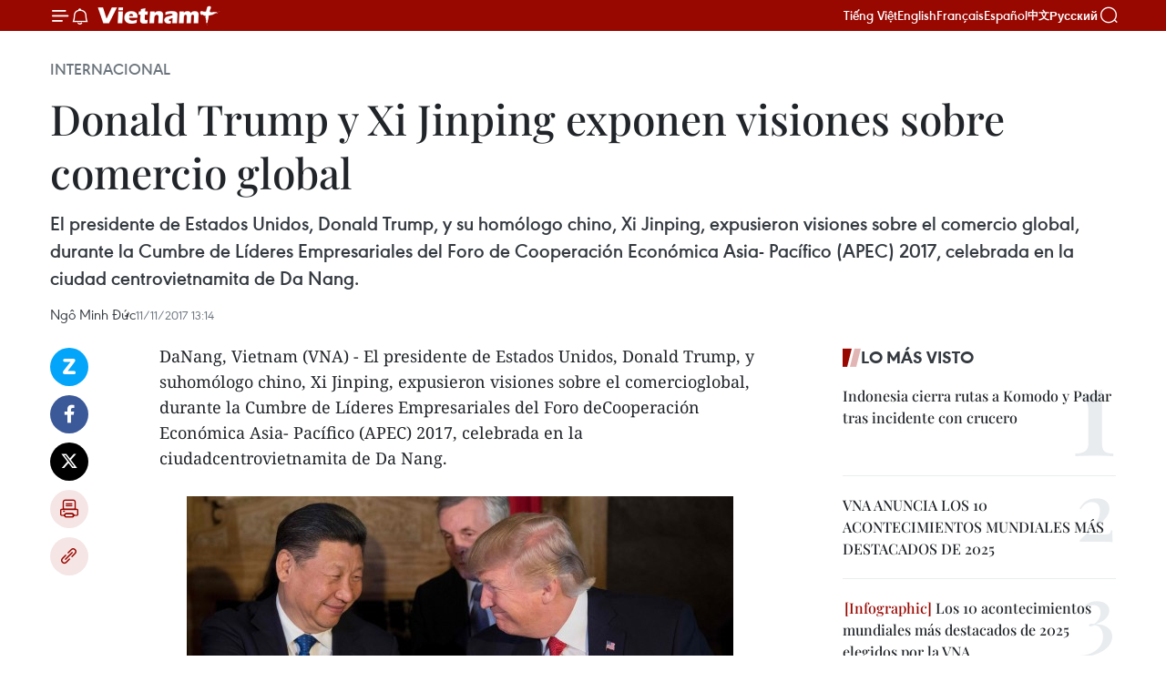

--- FILE ---
content_type: text/html;charset=utf-8
request_url: https://es.daihoidang.vn/widget/tin-tuc.html
body_size: 4926
content:
<!DOCTYPE html> <html lang="vi"> <head> <title>Đại hội đại biểu toàn quốc lần thứ XIV của Đảng</title> <meta charset="utf-8"/> <meta http-equiv="X-UA-Compatible" content="IE=edge"/> <meta name="description" content="Đại hội đại biểu toàn quốc lần thứ XIV của Đảng"/> <meta name="description" content="Chuyên trang thông tin Đại hội Đảng XIV - Thông tấn xã Việt Nam: cập nhật văn kiện, tin tức, nhân sự, nghị quyết và kết quả Đại hội đại biểu toàn quốc lần thứ 14."> <meta name="keywords" content="Chuyên trang thông tin Đại hội Đảng XIV - Thông tấn xã Việt Nam: cập nhật văn kiện, tin tức, nhân sự, nghị quyết và kết quả Đại hội đại biểu toàn quốc lần thứ 14"> <meta name="viewport" content="width=device-width, initial-scale=1"/> <link rel="shortcut icon" href="https://cdnmedia.daihoidang.vn/assets/web/styles/img/favicon.ico"/> <link rel="stylesheet" type="text/css" href="https://cdnmedia.daihoidang.vn/assets/web/styles/css/embed-box-1.0.1.css"/> <script async defer src="https://www.googletagmanager.com/gtag/js?id=G-DNRHDD47WM"></script> <script type="text/javascript"> window.dataLayer = window.dataLayer || []; function gtag() {dataLayer.push(arguments);} gtag('js', new Date()); gtag('config', 'G-DNRHDD47WM', {cookie_flags: 'secure;samesite=none'}); </script> </head> <body> <div class="embed-news"> <h2 class="box-heading"> <a href="https://es.daihoidang.vn" class="title" target="_blank" title="XIV Congreso Nacional">XIV Congreso Nacional</a> </h2> <div class="box-content"> <article class="story"> <figure class="story__thumb "> <a class="cms-link" href="https://es.daihoidang.vn/partido-colombiano-destaca-liderazgo-de-vietnam-en-el-xiv-congreso-post3910.html" title="Partido colombiano destaca liderazgo de Vietnam en el XIV Congreso" target="_blank"> <img src="https://es-cdnmedia.daihoidang.vn/images/25354c003bf6c78bb89885e264bf71bae4ed032d52662eff8e8d37c34e011b593d6900df21215e9b9e75beb04ed0362afe90aa2d56cb91d2267c223c17aef7d4/luc-luong.jpg.webp" srcset="https://es-cdnmedia.daihoidang.vn/images/25354c003bf6c78bb89885e264bf71bae4ed032d52662eff8e8d37c34e011b593d6900df21215e9b9e75beb04ed0362afe90aa2d56cb91d2267c223c17aef7d4/luc-luong.jpg.webp 1x, https://es-cdnmedia.daihoidang.vn/images/90268a2d4227681b8682d80e0821b2c7e4ed032d52662eff8e8d37c34e011b593d6900df21215e9b9e75beb04ed0362afe90aa2d56cb91d2267c223c17aef7d4/luc-luong.jpg.webp 2x" alt="La sesión inaugural del XIV Congreso Nacional del Partido Comunista de Vietnam (Foto: VNA)"> </a> </figure> <h2 class="story__heading" data-tracking="3910"> <a class="cms-link" href="https://es.daihoidang.vn/partido-colombiano-destaca-liderazgo-de-vietnam-en-el-xiv-congreso-post3910.html" title="Partido colombiano destaca liderazgo de Vietnam en el XIV Congreso" target="_blank"> Partido colombiano destaca liderazgo de Vietnam en el XIV Congreso </a> </h2> </article> <article class="story"> <figure class="story__thumb "> <a class="cms-link" href="https://es.daihoidang.vn/xiv-congreso-nacional-del-partido-inicia-su-tercer-dia-de-trabajo-post3921.html" title="XIV Congreso Nacional del Partido inicia su tercer día de trabajo" target="_blank"> <img src="https://es-cdnmedia.daihoidang.vn/images/[base64]/ha-noi-ruc-ro-co-hoa-sat-son-niem-tin-vao-dai-hoi-xiv-cua-dang-1301.jpg.webp" srcset="https://es-cdnmedia.daihoidang.vn/images/[base64]/ha-noi-ruc-ro-co-hoa-sat-son-niem-tin-vao-dai-hoi-xiv-cua-dang-1301.jpg.webp 1x, https://es-cdnmedia.daihoidang.vn/images/[base64]/ha-noi-ruc-ro-co-hoa-sat-son-niem-tin-vao-dai-hoi-xiv-cua-dang-1301.jpg.webp 2x" alt="XIV Congreso Nacional del Partido inicia su tercer día de trabajo"> </a> </figure> <h2 class="story__heading" data-tracking="3921"> <a class="cms-link" href="https://es.daihoidang.vn/xiv-congreso-nacional-del-partido-inicia-su-tercer-dia-de-trabajo-post3921.html" title="XIV Congreso Nacional del Partido inicia su tercer día de trabajo" target="_blank"> XIV Congreso Nacional del Partido inicia su tercer día de trabajo </a> </h2> </article> <article class="story"> <figure class="story__thumb "> <a class="cms-link" href="https://es.daihoidang.vn/xiv-congreso-del-partido-tomar-la-ciencia-la-tecnologia-y-la-economia-verde-como-motores-del-desarrollo-post3920.html" title="XIV Congreso del Partido: Tomar la ciencia, la tecnología y la economía verde como motores del desarrollo" target="_blank"> <img src="https://es-cdnmedia.daihoidang.vn/images/e593df82199e72e1ac0686f1af9d92a5c0ec07edd4624af4ae9716ef329437adbdceaf092236892a794eb885956fcd1e/img-3578.jpg.webp" srcset="https://es-cdnmedia.daihoidang.vn/images/e593df82199e72e1ac0686f1af9d92a5c0ec07edd4624af4ae9716ef329437adbdceaf092236892a794eb885956fcd1e/img-3578.jpg.webp 1x, https://es-cdnmedia.daihoidang.vn/images/e283576ad7a68ca60e0691abd714e13ac0ec07edd4624af4ae9716ef329437adbdceaf092236892a794eb885956fcd1e/img-3578.jpg.webp 2x" alt="El profesor asociado y doctor Nguyen Duy Loi, subdirector de la Editorial y Revista de Ciencias Sociales y editor jefe de la Revista de Ciencias Sociales de Vietnam. (Fuente: VNA)"> </a> </figure> <h2 class="story__heading" data-tracking="3920"> <a class="cms-link" href="https://es.daihoidang.vn/xiv-congreso-del-partido-tomar-la-ciencia-la-tecnologia-y-la-economia-verde-como-motores-del-desarrollo-post3920.html" title="XIV Congreso del Partido: Tomar la ciencia, la tecnología y la economía verde como motores del desarrollo" target="_blank"> XIV Congreso del Partido: Tomar la ciencia, la tecnología y la economía verde como motores del desarrollo </a> </h2> </article> <article class="story"> <figure class="story__thumb "> <a class="cms-link" href="https://es.daihoidang.vn/xiv-congreso-marca-un-cambio-hacia-un-crecimiento-economico-rapido-y-sostenible-de-vietnam-post3919.html" title="XIV Congreso marca un cambio hacia un crecimiento económico rápido y sostenible de Vietnam" target="_blank"> <img src="https://es-cdnmedia.daihoidang.vn/images/6bb9115ae81518f81ccdfe3984925c3869c245690dfc7807b8d657c9c558c2d96ccfcad3435d0a9e800818d32706bcacd88b9076ec5c7f544fc816c64bb9b44aa65479b3943e55cc944164a7277d1045/tie1babfn-se1bbb9-seun-sam.jpg.webp" srcset="https://es-cdnmedia.daihoidang.vn/images/6bb9115ae81518f81ccdfe3984925c3869c245690dfc7807b8d657c9c558c2d96ccfcad3435d0a9e800818d32706bcacd88b9076ec5c7f544fc816c64bb9b44aa65479b3943e55cc944164a7277d1045/tie1babfn-se1bbb9-seun-sam.jpg.webp 1x, https://es-cdnmedia.daihoidang.vn/images/e8703be1466e14b402874b2031d1296369c245690dfc7807b8d657c9c558c2d96ccfcad3435d0a9e800818d32706bcacd88b9076ec5c7f544fc816c64bb9b44aa65479b3943e55cc944164a7277d1045/tie1babfn-se1bbb9-seun-sam.jpg.webp 2x" alt="El doctor Seun Sam, investigador en ciencias políticas de la Real Academia de Camboya (Fuente: VNA)"> </a> </figure> <h2 class="story__heading" data-tracking="3919"> <a class="cms-link" href="https://es.daihoidang.vn/xiv-congreso-marca-un-cambio-hacia-un-crecimiento-economico-rapido-y-sostenible-de-vietnam-post3919.html" title="XIV Congreso marca un cambio hacia un crecimiento económico rápido y sostenible de Vietnam" target="_blank"> XIV Congreso marca un cambio hacia un crecimiento económico rápido y sostenible de Vietnam </a> </h2> </article> <article class="story"> <figure class="story__thumb "> <a class="cms-link" href="https://es.daihoidang.vn/medios-egipcios-resaltan-papel-trascendente-del-partido-comunista-de-vietnam-post3918.html" title="Medios egipcios resaltan papel trascendente del Partido Comunista de Vietnam" target="_blank"> <img src="https://es-cdnmedia.daihoidang.vn/images/[base64]/bc3a1o-sada-al-khbar-ce1bba7a-ai-ce1baadp-c491c3a1nh-gic3a1-te1bbb1-che1bba7-chie1babfn-lc6b0e1bba3c-ce1bba7a-vie1bb87t-nam-phc3a1t-trie1bb83n-lc3aan-te1baa7m-cao-me1bb9bi.jpg.webp" srcset="https://es-cdnmedia.daihoidang.vn/images/[base64]/bc3a1o-sada-al-khbar-ce1bba7a-ai-ce1baadp-c491c3a1nh-gic3a1-te1bbb1-che1bba7-chie1babfn-lc6b0e1bba3c-ce1bba7a-vie1bb87t-nam-phc3a1t-trie1bb83n-lc3aan-te1baa7m-cao-me1bb9bi.jpg.webp 1x, https://es-cdnmedia.daihoidang.vn/images/[base64]/bc3a1o-sada-al-khbar-ce1bba7a-ai-ce1baadp-c491c3a1nh-gic3a1-te1bbb1-che1bba7-chie1babfn-lc6b0e1bba3c-ce1bba7a-vie1bb87t-nam-phc3a1t-trie1bb83n-lc3aan-te1baa7m-cao-me1bb9bi.jpg.webp 2x" alt="En el artículo Sada Al-Khbar de Egipto evalúa la &#34;autonomía estratégica&#34; de Vietnam. (Fuente. VNA)"> </a> </figure> <h2 class="story__heading" data-tracking="3918"> <a class="cms-link" href="https://es.daihoidang.vn/medios-egipcios-resaltan-papel-trascendente-del-partido-comunista-de-vietnam-post3918.html" title="Medios egipcios resaltan papel trascendente del Partido Comunista de Vietnam" target="_blank"> Medios egipcios resaltan papel trascendente del Partido Comunista de Vietnam </a> </h2> </article> <article class="story"> <figure class="story__thumb "> <a class="cms-link" href="https://es.daihoidang.vn/xiv-congreso-del-partido-vietnamitas-en-el-extranjero-unidos-por-su-patria-post3916.html" title="XIV Congreso del Partido: Vietnamitas en el extranjero unidos por su Patria" target="_blank"> <img src="https://es-cdnmedia.daihoidang.vn/images/[base64]/vna-potal-dai-hoi-xiv-cua-dang-tiep-them-dong-luc-cho-ba-con-kieu-bao-tai-lao-cung-huong-ve-to-quoc-8540893.jpg.webp" srcset="https://es-cdnmedia.daihoidang.vn/images/[base64]/vna-potal-dai-hoi-xiv-cua-dang-tiep-them-dong-luc-cho-ba-con-kieu-bao-tai-lao-cung-huong-ve-to-quoc-8540893.jpg.webp 1x, https://es-cdnmedia.daihoidang.vn/images/[base64]/vna-potal-dai-hoi-xiv-cua-dang-tiep-them-dong-luc-cho-ba-con-kieu-bao-tai-lao-cung-huong-ve-to-quoc-8540893.jpg.webp 2x" alt="Delegados presencian la transmisión en vivo de la ceremonia inaugural del XIV Congreso Nacional del Partido Comunista de Vietnam. (Foto: VNA)"> </a> </figure> <h2 class="story__heading" data-tracking="3916"> <a class="cms-link" href="https://es.daihoidang.vn/xiv-congreso-del-partido-vietnamitas-en-el-extranjero-unidos-por-su-patria-post3916.html" title="XIV Congreso del Partido: Vietnamitas en el extranjero unidos por su Patria" target="_blank"> XIV Congreso del Partido: Vietnamitas en el extranjero unidos por su Patria </a> </h2> </article> <article class="story"> <figure class="story__thumb "> <a class="cms-link" href="https://es.daihoidang.vn/vietnam-presta-atencion-a-la-salud-integral-centrada-en-las-personas-post3915.html" title="Vietnam presta atención a la salud integral centrada en las personas" target="_blank"> <img src="https://es-cdnmedia.daihoidang.vn/images/ae974f46c0a1f49b9a3640885bdec6b0f9a11fb11a4b0d8e963088aa28c4d6f5e4cd1313e8c27012e9050cfeeeae50bc/lan.jpg.webp" srcset="https://es-cdnmedia.daihoidang.vn/images/ae974f46c0a1f49b9a3640885bdec6b0f9a11fb11a4b0d8e963088aa28c4d6f5e4cd1313e8c27012e9050cfeeeae50bc/lan.jpg.webp 1x, https://es-cdnmedia.daihoidang.vn/images/1d609650121791cd9dd94185dcc0e1dff9a11fb11a4b0d8e963088aa28c4d6f5e4cd1313e8c27012e9050cfeeeae50bc/lan.jpg.webp 2x" alt="La ministra de Salud, Dao Hong Lan. (Foto: VNA)"> </a> </figure> <h2 class="story__heading" data-tracking="3915"> <a class="cms-link" href="https://es.daihoidang.vn/vietnam-presta-atencion-a-la-salud-integral-centrada-en-las-personas-post3915.html" title="Vietnam presta atención a la salud integral centrada en las personas" target="_blank"> Vietnam presta atención a la salud integral centrada en las personas </a> </h2> </article> <article class="story"> <figure class="story__thumb "> <a class="cms-link" href="https://es.daihoidang.vn/potencian-el-caracter-del-partido-y-participacion-popular-en-actividades-parlamentarias-post3914.html" title="Potencian el carácter del Partido y participación popular en actividades parlamentarias" target="_blank"> <img src="https://es-cdnmedia.daihoidang.vn/images/[base64]/vna-potal-dai-hoi-dang-xiv-phien-thao-luan-tai-hoi-truong-ve-cac-van-kien-dai-hoi-8542846.jpg.webp" srcset="https://es-cdnmedia.daihoidang.vn/images/[base64]/vna-potal-dai-hoi-dang-xiv-phien-thao-luan-tai-hoi-truong-ve-cac-van-kien-dai-hoi-8542846.jpg.webp 1x, https://es-cdnmedia.daihoidang.vn/images/[base64]/vna-potal-dai-hoi-dang-xiv-phien-thao-luan-tai-hoi-truong-ve-cac-van-kien-dai-hoi-8542846.jpg.webp 2x" alt="La vicepresidenta de la Asamblea Nacional, Nguyen Thi Thanh. (Foto: VNA)"> </a> </figure> <h2 class="story__heading" data-tracking="3914"> <a class="cms-link" href="https://es.daihoidang.vn/potencian-el-caracter-del-partido-y-participacion-popular-en-actividades-parlamentarias-post3914.html" title="Potencian el carácter del Partido y participación popular en actividades parlamentarias" target="_blank"> Potencian el carácter del Partido y participación popular en actividades parlamentarias </a> </h2> </article> <article class="story"> <figure class="story__thumb "> <a class="cms-link" href="https://es.daihoidang.vn/gran-unidad-nacional-pilar-del-desarrollo-en-nueva-era-post3913.html" title="Gran unidad nacional, pilar del desarrollo en nueva era" target="_blank"> <img src="https://es-cdnmedia.daihoidang.vn/images/[base64]/vna-potal-dai-hoi-dang-xiv-phien-thao-luan-tai-hoi-truong-ve-cac-van-kien-dai-hoi-8542638.jpg.webp" srcset="https://es-cdnmedia.daihoidang.vn/images/[base64]/vna-potal-dai-hoi-dang-xiv-phien-thao-luan-tai-hoi-truong-ve-cac-van-kien-dai-hoi-8542638.jpg.webp 1x, https://es-cdnmedia.daihoidang.vn/images/[base64]/vna-potal-dai-hoi-dang-xiv-phien-thao-luan-tai-hoi-truong-ve-cac-van-kien-dai-hoi-8542638.jpg.webp 2x" alt="Delegados estudian documentos presentados al XIV Congreso Nacional del PCV (Foto: VNA)"> </a> </figure> <h2 class="story__heading" data-tracking="3913"> <a class="cms-link" href="https://es.daihoidang.vn/gran-unidad-nacional-pilar-del-desarrollo-en-nueva-era-post3913.html" title="Gran unidad nacional, pilar del desarrollo en nueva era" target="_blank"> Gran unidad nacional, pilar del desarrollo en nueva era </a> </h2> </article> <article class="story"> <figure class="story__thumb "> <a class="cms-link" href="https://es.daihoidang.vn/vietnam-apuesta-por-soluciones-estrategicas-para-lograr-un-crecimiento-economico-de-dos-digitos-post3912.html" title="Vietnam apuesta por soluciones estratégicas para lograr un crecimiento económico de dos dígitos" target="_blank"> <img src="https://es-cdnmedia.daihoidang.vn/images/[base64]/vna-potal-dai-hoi-dang-xiv-phien-thao-luan-tai-hoi-truong-ve-cac-van-kien-dai-hoi-8542815.jpg.webp" srcset="https://es-cdnmedia.daihoidang.vn/images/[base64]/vna-potal-dai-hoi-dang-xiv-phien-thao-luan-tai-hoi-truong-ve-cac-van-kien-dai-hoi-8542815.jpg.webp 1x, https://es-cdnmedia.daihoidang.vn/images/[base64]/vna-potal-dai-hoi-dang-xiv-phien-thao-luan-tai-hoi-truong-ve-cac-van-kien-dai-hoi-8542815.jpg.webp 2x" alt="Nguyen Anh Tuan, subjefe de la Comisión de Políticas y Estrategias del Comité Central del Partido. (Fuente: VNA)"> </a> </figure> <h2 class="story__heading" data-tracking="3912"> <a class="cms-link" href="https://es.daihoidang.vn/vietnam-apuesta-por-soluciones-estrategicas-para-lograr-un-crecimiento-economico-de-dos-digitos-post3912.html" title="Vietnam apuesta por soluciones estratégicas para lograr un crecimiento económico de dos dígitos" target="_blank"> Vietnam apuesta por soluciones estratégicas para lograr un crecimiento económico de dos dígitos </a> </h2> </article> <article class="story"> <figure class="story__thumb "> <a class="cms-link" href="https://es.daihoidang.vn/medios-rusos-elogian-vision-del-xiv-congreso-de-partido-comunista-de-vietnam-post3911.html" title="Medios rusos elogian visión del XIV Congreso de Partido Comunista de Vietnam" target="_blank"> <img src="https://es-cdnmedia.daihoidang.vn/images/fad02056673da1c0bc52d516a5afd43f7ef8ba66b54c6c09cd06500fe84cd3ac41041c998d209dfbed5628c4448d46a4/bao.jpg.webp" srcset="https://es-cdnmedia.daihoidang.vn/images/fad02056673da1c0bc52d516a5afd43f7ef8ba66b54c6c09cd06500fe84cd3ac41041c998d209dfbed5628c4448d46a4/bao.jpg.webp 1x, https://es-cdnmedia.daihoidang.vn/images/f8d32d2b7c5fa1690c9d3aaf590885707ef8ba66b54c6c09cd06500fe84cd3ac41041c998d209dfbed5628c4448d46a4/bao.jpg.webp 2x" alt="El artículo sobre el XIV Congreso Nacional del Partido Comunista de Vietnam en el sitio web del Partido Comunista de la Federación Rusa (kprf.ru). (Fuente: VNA)"> </a> </figure> <h2 class="story__heading" data-tracking="3911"> <a class="cms-link" href="https://es.daihoidang.vn/medios-rusos-elogian-vision-del-xiv-congreso-de-partido-comunista-de-vietnam-post3911.html" title="Medios rusos elogian visión del XIV Congreso de Partido Comunista de Vietnam" target="_blank"> Medios rusos elogian visión del XIV Congreso de Partido Comunista de Vietnam </a> </h2> </article> <article class="story"> <figure class="story__thumb "> <a class="cms-link" href="https://es.daihoidang.vn/xiv-congreso-nacional-del-pcv-construir-un-gobierno-integro-y-de-accion-decisiva-post3909.html" title="XIV Congreso Nacional del PCV: Construir un Gobierno íntegro y de acción decisiva" target="_blank"> <img src="https://es-cdnmedia.daihoidang.vn/images/[base64]/vna-potal-dai-hoi-dang-xiv-phien-thao-luan-tai-hoi-truong-ve-cac-van-kien-dai-hoi-8542569.jpg.webp" srcset="https://es-cdnmedia.daihoidang.vn/images/[base64]/vna-potal-dai-hoi-dang-xiv-phien-thao-luan-tai-hoi-truong-ve-cac-van-kien-dai-hoi-8542569.jpg.webp 1x, https://es-cdnmedia.daihoidang.vn/images/[base64]/vna-potal-dai-hoi-dang-xiv-phien-thao-luan-tai-hoi-truong-ve-cac-van-kien-dai-hoi-8542569.jpg.webp 2x" alt="El Presídium dirige el XIV Congreso Nacional del PCV (Foto: VNA)"> </a> </figure> <h2 class="story__heading" data-tracking="3909"> <a class="cms-link" href="https://es.daihoidang.vn/xiv-congreso-nacional-del-pcv-construir-un-gobierno-integro-y-de-accion-decisiva-post3909.html" title="XIV Congreso Nacional del PCV: Construir un Gobierno íntegro y de acción decisiva" target="_blank"> XIV Congreso Nacional del PCV: Construir un Gobierno íntegro y de acción decisiva </a> </h2> </article> </div> </div> </body> </html>